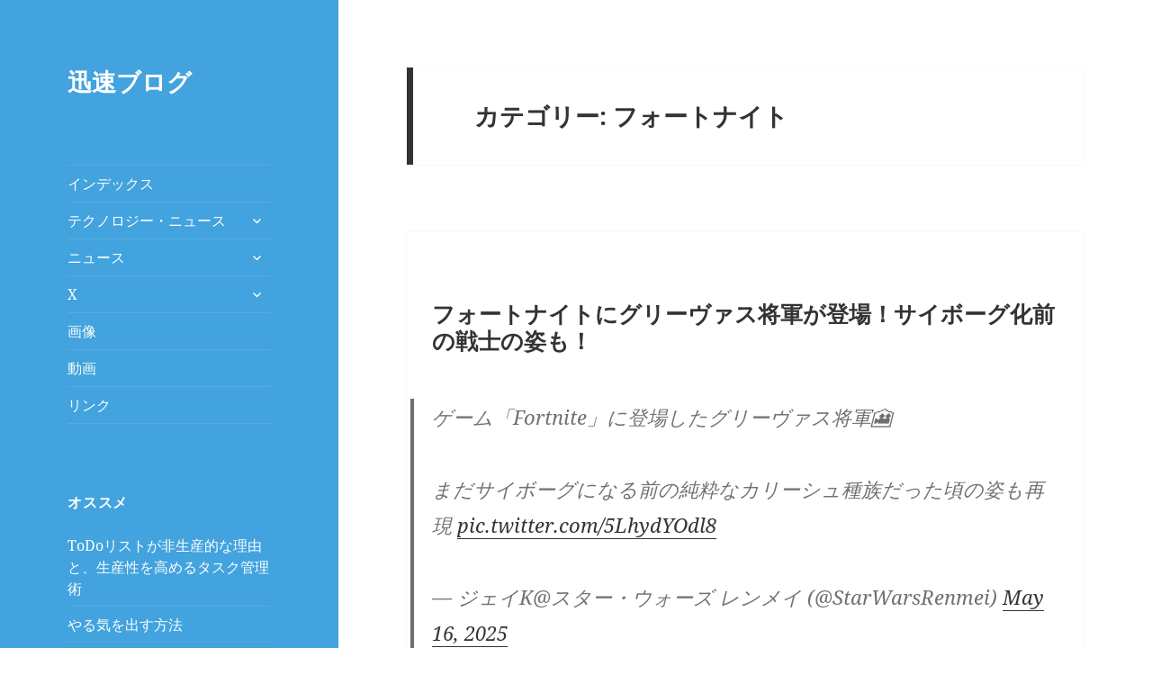

--- FILE ---
content_type: text/html; charset=UTF-8
request_url: https://zinsoku.jp/category/fortnite/
body_size: 18826
content:
<!DOCTYPE html>
<html dir="ltr" lang="ja" prefix="og: https://ogp.me/ns#" class="no-js">
<head>
	<meta http-equiv='content-language' content='ja-jp'>
	<meta charset="UTF-8">
	<meta name="viewport" content="width=device-width">
	<link rel="profile" href="https://gmpg.org/xfn/11">
	<link rel="pingback" href="https://zinsoku.jp/xmlrpc.php">
	<script>(function(html){html.className = html.className.replace(/\bno-js\b/,'js')})(document.documentElement);</script>
<title>フォートナイト</title>

		<!-- All in One SEO 4.9.3 - aioseo.com -->
	<meta name="robots" content="max-image-preview:large" />
	<link rel="canonical" href="https://zinsoku.jp/category/entertainment/fortnite/" />
	<meta name="generator" content="All in One SEO (AIOSEO) 4.9.3" />
		<script type="application/ld+json" class="aioseo-schema">
			{"@context":"https:\/\/schema.org","@graph":[{"@type":"BreadcrumbList","@id":"https:\/\/zinsoku.jp\/category\/fortnite\/#breadcrumblist","itemListElement":[{"@type":"ListItem","@id":"https:\/\/zinsoku.jp#listItem","position":1,"name":"Home","item":"https:\/\/zinsoku.jp","nextItem":{"@type":"ListItem","@id":"https:\/\/zinsoku.jp\/category\/entertainment\/#listItem","name":"\u30a8\u30f3\u30bf\u30fc\u30c6\u30a4\u30e1\u30f3\u30c8"}},{"@type":"ListItem","@id":"https:\/\/zinsoku.jp\/category\/entertainment\/#listItem","position":2,"name":"\u30a8\u30f3\u30bf\u30fc\u30c6\u30a4\u30e1\u30f3\u30c8","item":"https:\/\/zinsoku.jp\/category\/entertainment\/","nextItem":{"@type":"ListItem","@id":"https:\/\/zinsoku.jp\/category\/entertainment\/fortnite\/#listItem","name":"\u30d5\u30a9\u30fc\u30c8\u30ca\u30a4\u30c8"},"previousItem":{"@type":"ListItem","@id":"https:\/\/zinsoku.jp#listItem","name":"Home"}},{"@type":"ListItem","@id":"https:\/\/zinsoku.jp\/category\/entertainment\/fortnite\/#listItem","position":3,"name":"\u30d5\u30a9\u30fc\u30c8\u30ca\u30a4\u30c8","previousItem":{"@type":"ListItem","@id":"https:\/\/zinsoku.jp\/category\/entertainment\/#listItem","name":"\u30a8\u30f3\u30bf\u30fc\u30c6\u30a4\u30e1\u30f3\u30c8"}}]},{"@type":"CollectionPage","@id":"https:\/\/zinsoku.jp\/category\/fortnite\/#collectionpage","url":"https:\/\/zinsoku.jp\/category\/fortnite\/","name":"\u30d5\u30a9\u30fc\u30c8\u30ca\u30a4\u30c8","inLanguage":"ja","isPartOf":{"@id":"https:\/\/zinsoku.jp\/#website"},"breadcrumb":{"@id":"https:\/\/zinsoku.jp\/category\/fortnite\/#breadcrumblist"}},{"@type":"WebSite","@id":"https:\/\/zinsoku.jp\/#website","url":"https:\/\/zinsoku.jp\/","name":"Z6","inLanguage":"ja","publisher":{"@id":"https:\/\/zinsoku.jp\/#person"}}]}
		</script>
		<!-- All in One SEO -->

<link rel='dns-prefetch' href='//www.googletagmanager.com' />
<link rel='dns-prefetch' href='//stats.wp.com' />
<link rel='preconnect' href='//i0.wp.com' />
<link rel='preconnect' href='//c0.wp.com' />
<link rel="alternate" type="application/rss+xml" title="迅速ブログ &raquo; フィード" href="https://zinsoku.jp/feed/" />
<link rel="alternate" type="application/rss+xml" title="迅速ブログ &raquo; コメントフィード" href="https://zinsoku.jp/comments/feed/" />
<link rel="alternate" type="application/rss+xml" title="迅速ブログ &raquo; フォートナイト カテゴリーのフィード" href="https://zinsoku.jp/category/entertainment/fortnite/feed/" />
<style id='wp-img-auto-sizes-contain-inline-css'>
img:is([sizes=auto i],[sizes^="auto," i]){contain-intrinsic-size:3000px 1500px}
/*# sourceURL=wp-img-auto-sizes-contain-inline-css */
</style>
<style id='wp-emoji-styles-inline-css'>

	img.wp-smiley, img.emoji {
		display: inline !important;
		border: none !important;
		box-shadow: none !important;
		height: 1em !important;
		width: 1em !important;
		margin: 0 0.07em !important;
		vertical-align: -0.1em !important;
		background: none !important;
		padding: 0 !important;
	}
/*# sourceURL=wp-emoji-styles-inline-css */
</style>
<style id='wp-block-library-inline-css'>
:root{--wp-block-synced-color:#7a00df;--wp-block-synced-color--rgb:122,0,223;--wp-bound-block-color:var(--wp-block-synced-color);--wp-editor-canvas-background:#ddd;--wp-admin-theme-color:#007cba;--wp-admin-theme-color--rgb:0,124,186;--wp-admin-theme-color-darker-10:#006ba1;--wp-admin-theme-color-darker-10--rgb:0,107,160.5;--wp-admin-theme-color-darker-20:#005a87;--wp-admin-theme-color-darker-20--rgb:0,90,135;--wp-admin-border-width-focus:2px}@media (min-resolution:192dpi){:root{--wp-admin-border-width-focus:1.5px}}.wp-element-button{cursor:pointer}:root .has-very-light-gray-background-color{background-color:#eee}:root .has-very-dark-gray-background-color{background-color:#313131}:root .has-very-light-gray-color{color:#eee}:root .has-very-dark-gray-color{color:#313131}:root .has-vivid-green-cyan-to-vivid-cyan-blue-gradient-background{background:linear-gradient(135deg,#00d084,#0693e3)}:root .has-purple-crush-gradient-background{background:linear-gradient(135deg,#34e2e4,#4721fb 50%,#ab1dfe)}:root .has-hazy-dawn-gradient-background{background:linear-gradient(135deg,#faaca8,#dad0ec)}:root .has-subdued-olive-gradient-background{background:linear-gradient(135deg,#fafae1,#67a671)}:root .has-atomic-cream-gradient-background{background:linear-gradient(135deg,#fdd79a,#004a59)}:root .has-nightshade-gradient-background{background:linear-gradient(135deg,#330968,#31cdcf)}:root .has-midnight-gradient-background{background:linear-gradient(135deg,#020381,#2874fc)}:root{--wp--preset--font-size--normal:16px;--wp--preset--font-size--huge:42px}.has-regular-font-size{font-size:1em}.has-larger-font-size{font-size:2.625em}.has-normal-font-size{font-size:var(--wp--preset--font-size--normal)}.has-huge-font-size{font-size:var(--wp--preset--font-size--huge)}.has-text-align-center{text-align:center}.has-text-align-left{text-align:left}.has-text-align-right{text-align:right}.has-fit-text{white-space:nowrap!important}#end-resizable-editor-section{display:none}.aligncenter{clear:both}.items-justified-left{justify-content:flex-start}.items-justified-center{justify-content:center}.items-justified-right{justify-content:flex-end}.items-justified-space-between{justify-content:space-between}.screen-reader-text{border:0;clip-path:inset(50%);height:1px;margin:-1px;overflow:hidden;padding:0;position:absolute;width:1px;word-wrap:normal!important}.screen-reader-text:focus{background-color:#ddd;clip-path:none;color:#444;display:block;font-size:1em;height:auto;left:5px;line-height:normal;padding:15px 23px 14px;text-decoration:none;top:5px;width:auto;z-index:100000}html :where(.has-border-color){border-style:solid}html :where([style*=border-top-color]){border-top-style:solid}html :where([style*=border-right-color]){border-right-style:solid}html :where([style*=border-bottom-color]){border-bottom-style:solid}html :where([style*=border-left-color]){border-left-style:solid}html :where([style*=border-width]){border-style:solid}html :where([style*=border-top-width]){border-top-style:solid}html :where([style*=border-right-width]){border-right-style:solid}html :where([style*=border-bottom-width]){border-bottom-style:solid}html :where([style*=border-left-width]){border-left-style:solid}html :where(img[class*=wp-image-]){height:auto;max-width:100%}:where(figure){margin:0 0 1em}html :where(.is-position-sticky){--wp-admin--admin-bar--position-offset:var(--wp-admin--admin-bar--height,0px)}@media screen and (max-width:600px){html :where(.is-position-sticky){--wp-admin--admin-bar--position-offset:0px}}

/*# sourceURL=wp-block-library-inline-css */
</style><style id='wp-block-search-inline-css'>
.wp-block-search__button{margin-left:10px;word-break:normal}.wp-block-search__button.has-icon{line-height:0}.wp-block-search__button svg{height:1.25em;min-height:24px;min-width:24px;width:1.25em;fill:currentColor;vertical-align:text-bottom}:where(.wp-block-search__button){border:1px solid #ccc;padding:6px 10px}.wp-block-search__inside-wrapper{display:flex;flex:auto;flex-wrap:nowrap;max-width:100%}.wp-block-search__label{width:100%}.wp-block-search.wp-block-search__button-only .wp-block-search__button{box-sizing:border-box;display:flex;flex-shrink:0;justify-content:center;margin-left:0;max-width:100%}.wp-block-search.wp-block-search__button-only .wp-block-search__inside-wrapper{min-width:0!important;transition-property:width}.wp-block-search.wp-block-search__button-only .wp-block-search__input{flex-basis:100%;transition-duration:.3s}.wp-block-search.wp-block-search__button-only.wp-block-search__searchfield-hidden,.wp-block-search.wp-block-search__button-only.wp-block-search__searchfield-hidden .wp-block-search__inside-wrapper{overflow:hidden}.wp-block-search.wp-block-search__button-only.wp-block-search__searchfield-hidden .wp-block-search__input{border-left-width:0!important;border-right-width:0!important;flex-basis:0;flex-grow:0;margin:0;min-width:0!important;padding-left:0!important;padding-right:0!important;width:0!important}:where(.wp-block-search__input){appearance:none;border:1px solid #949494;flex-grow:1;font-family:inherit;font-size:inherit;font-style:inherit;font-weight:inherit;letter-spacing:inherit;line-height:inherit;margin-left:0;margin-right:0;min-width:3rem;padding:8px;text-decoration:unset!important;text-transform:inherit}:where(.wp-block-search__button-inside .wp-block-search__inside-wrapper){background-color:#fff;border:1px solid #949494;box-sizing:border-box;padding:4px}:where(.wp-block-search__button-inside .wp-block-search__inside-wrapper) .wp-block-search__input{border:none;border-radius:0;padding:0 4px}:where(.wp-block-search__button-inside .wp-block-search__inside-wrapper) .wp-block-search__input:focus{outline:none}:where(.wp-block-search__button-inside .wp-block-search__inside-wrapper) :where(.wp-block-search__button){padding:4px 8px}.wp-block-search.aligncenter .wp-block-search__inside-wrapper{margin:auto}.wp-block[data-align=right] .wp-block-search.wp-block-search__button-only .wp-block-search__inside-wrapper{float:right}
/*# sourceURL=https://c0.wp.com/c/6.9/wp-includes/blocks/search/style.min.css */
</style>
<style id='wp-block-search-theme-inline-css'>
.wp-block-search .wp-block-search__label{font-weight:700}.wp-block-search__button{border:1px solid #ccc;padding:.375em .625em}
/*# sourceURL=https://c0.wp.com/c/6.9/wp-includes/blocks/search/theme.min.css */
</style>
<style id='wp-block-tag-cloud-inline-css'>
.wp-block-tag-cloud{box-sizing:border-box}.wp-block-tag-cloud.aligncenter{justify-content:center;text-align:center}.wp-block-tag-cloud a{display:inline-block;margin-right:5px}.wp-block-tag-cloud span{display:inline-block;margin-left:5px;text-decoration:none}:root :where(.wp-block-tag-cloud.is-style-outline){display:flex;flex-wrap:wrap;gap:1ch}:root :where(.wp-block-tag-cloud.is-style-outline a){border:1px solid;font-size:unset!important;margin-right:0;padding:1ch 2ch;text-decoration:none!important}
/*# sourceURL=https://c0.wp.com/c/6.9/wp-includes/blocks/tag-cloud/style.min.css */
</style>
<style id='global-styles-inline-css'>
:root{--wp--preset--aspect-ratio--square: 1;--wp--preset--aspect-ratio--4-3: 4/3;--wp--preset--aspect-ratio--3-4: 3/4;--wp--preset--aspect-ratio--3-2: 3/2;--wp--preset--aspect-ratio--2-3: 2/3;--wp--preset--aspect-ratio--16-9: 16/9;--wp--preset--aspect-ratio--9-16: 9/16;--wp--preset--color--black: #000000;--wp--preset--color--cyan-bluish-gray: #abb8c3;--wp--preset--color--white: #fff;--wp--preset--color--pale-pink: #f78da7;--wp--preset--color--vivid-red: #cf2e2e;--wp--preset--color--luminous-vivid-orange: #ff6900;--wp--preset--color--luminous-vivid-amber: #fcb900;--wp--preset--color--light-green-cyan: #7bdcb5;--wp--preset--color--vivid-green-cyan: #00d084;--wp--preset--color--pale-cyan-blue: #8ed1fc;--wp--preset--color--vivid-cyan-blue: #0693e3;--wp--preset--color--vivid-purple: #9b51e0;--wp--preset--color--dark-gray: #111;--wp--preset--color--light-gray: #f1f1f1;--wp--preset--color--yellow: #f4ca16;--wp--preset--color--dark-brown: #352712;--wp--preset--color--medium-pink: #e53b51;--wp--preset--color--light-pink: #ffe5d1;--wp--preset--color--dark-purple: #2e2256;--wp--preset--color--purple: #674970;--wp--preset--color--blue-gray: #22313f;--wp--preset--color--bright-blue: #55c3dc;--wp--preset--color--light-blue: #e9f2f9;--wp--preset--gradient--vivid-cyan-blue-to-vivid-purple: linear-gradient(135deg,rgb(6,147,227) 0%,rgb(155,81,224) 100%);--wp--preset--gradient--light-green-cyan-to-vivid-green-cyan: linear-gradient(135deg,rgb(122,220,180) 0%,rgb(0,208,130) 100%);--wp--preset--gradient--luminous-vivid-amber-to-luminous-vivid-orange: linear-gradient(135deg,rgb(252,185,0) 0%,rgb(255,105,0) 100%);--wp--preset--gradient--luminous-vivid-orange-to-vivid-red: linear-gradient(135deg,rgb(255,105,0) 0%,rgb(207,46,46) 100%);--wp--preset--gradient--very-light-gray-to-cyan-bluish-gray: linear-gradient(135deg,rgb(238,238,238) 0%,rgb(169,184,195) 100%);--wp--preset--gradient--cool-to-warm-spectrum: linear-gradient(135deg,rgb(74,234,220) 0%,rgb(151,120,209) 20%,rgb(207,42,186) 40%,rgb(238,44,130) 60%,rgb(251,105,98) 80%,rgb(254,248,76) 100%);--wp--preset--gradient--blush-light-purple: linear-gradient(135deg,rgb(255,206,236) 0%,rgb(152,150,240) 100%);--wp--preset--gradient--blush-bordeaux: linear-gradient(135deg,rgb(254,205,165) 0%,rgb(254,45,45) 50%,rgb(107,0,62) 100%);--wp--preset--gradient--luminous-dusk: linear-gradient(135deg,rgb(255,203,112) 0%,rgb(199,81,192) 50%,rgb(65,88,208) 100%);--wp--preset--gradient--pale-ocean: linear-gradient(135deg,rgb(255,245,203) 0%,rgb(182,227,212) 50%,rgb(51,167,181) 100%);--wp--preset--gradient--electric-grass: linear-gradient(135deg,rgb(202,248,128) 0%,rgb(113,206,126) 100%);--wp--preset--gradient--midnight: linear-gradient(135deg,rgb(2,3,129) 0%,rgb(40,116,252) 100%);--wp--preset--gradient--dark-gray-gradient-gradient: linear-gradient(90deg, rgba(17,17,17,1) 0%, rgba(42,42,42,1) 100%);--wp--preset--gradient--light-gray-gradient: linear-gradient(90deg, rgba(241,241,241,1) 0%, rgba(215,215,215,1) 100%);--wp--preset--gradient--white-gradient: linear-gradient(90deg, rgba(255,255,255,1) 0%, rgba(230,230,230,1) 100%);--wp--preset--gradient--yellow-gradient: linear-gradient(90deg, rgba(244,202,22,1) 0%, rgba(205,168,10,1) 100%);--wp--preset--gradient--dark-brown-gradient: linear-gradient(90deg, rgba(53,39,18,1) 0%, rgba(91,67,31,1) 100%);--wp--preset--gradient--medium-pink-gradient: linear-gradient(90deg, rgba(229,59,81,1) 0%, rgba(209,28,51,1) 100%);--wp--preset--gradient--light-pink-gradient: linear-gradient(90deg, rgba(255,229,209,1) 0%, rgba(255,200,158,1) 100%);--wp--preset--gradient--dark-purple-gradient: linear-gradient(90deg, rgba(46,34,86,1) 0%, rgba(66,48,123,1) 100%);--wp--preset--gradient--purple-gradient: linear-gradient(90deg, rgba(103,73,112,1) 0%, rgba(131,93,143,1) 100%);--wp--preset--gradient--blue-gray-gradient: linear-gradient(90deg, rgba(34,49,63,1) 0%, rgba(52,75,96,1) 100%);--wp--preset--gradient--bright-blue-gradient: linear-gradient(90deg, rgba(85,195,220,1) 0%, rgba(43,180,211,1) 100%);--wp--preset--gradient--light-blue-gradient: linear-gradient(90deg, rgba(233,242,249,1) 0%, rgba(193,218,238,1) 100%);--wp--preset--font-size--small: 13px;--wp--preset--font-size--medium: 20px;--wp--preset--font-size--large: 36px;--wp--preset--font-size--x-large: 42px;--wp--preset--spacing--20: 0.44rem;--wp--preset--spacing--30: 0.67rem;--wp--preset--spacing--40: 1rem;--wp--preset--spacing--50: 1.5rem;--wp--preset--spacing--60: 2.25rem;--wp--preset--spacing--70: 3.38rem;--wp--preset--spacing--80: 5.06rem;--wp--preset--shadow--natural: 6px 6px 9px rgba(0, 0, 0, 0.2);--wp--preset--shadow--deep: 12px 12px 50px rgba(0, 0, 0, 0.4);--wp--preset--shadow--sharp: 6px 6px 0px rgba(0, 0, 0, 0.2);--wp--preset--shadow--outlined: 6px 6px 0px -3px rgb(255, 255, 255), 6px 6px rgb(0, 0, 0);--wp--preset--shadow--crisp: 6px 6px 0px rgb(0, 0, 0);}:where(.is-layout-flex){gap: 0.5em;}:where(.is-layout-grid){gap: 0.5em;}body .is-layout-flex{display: flex;}.is-layout-flex{flex-wrap: wrap;align-items: center;}.is-layout-flex > :is(*, div){margin: 0;}body .is-layout-grid{display: grid;}.is-layout-grid > :is(*, div){margin: 0;}:where(.wp-block-columns.is-layout-flex){gap: 2em;}:where(.wp-block-columns.is-layout-grid){gap: 2em;}:where(.wp-block-post-template.is-layout-flex){gap: 1.25em;}:where(.wp-block-post-template.is-layout-grid){gap: 1.25em;}.has-black-color{color: var(--wp--preset--color--black) !important;}.has-cyan-bluish-gray-color{color: var(--wp--preset--color--cyan-bluish-gray) !important;}.has-white-color{color: var(--wp--preset--color--white) !important;}.has-pale-pink-color{color: var(--wp--preset--color--pale-pink) !important;}.has-vivid-red-color{color: var(--wp--preset--color--vivid-red) !important;}.has-luminous-vivid-orange-color{color: var(--wp--preset--color--luminous-vivid-orange) !important;}.has-luminous-vivid-amber-color{color: var(--wp--preset--color--luminous-vivid-amber) !important;}.has-light-green-cyan-color{color: var(--wp--preset--color--light-green-cyan) !important;}.has-vivid-green-cyan-color{color: var(--wp--preset--color--vivid-green-cyan) !important;}.has-pale-cyan-blue-color{color: var(--wp--preset--color--pale-cyan-blue) !important;}.has-vivid-cyan-blue-color{color: var(--wp--preset--color--vivid-cyan-blue) !important;}.has-vivid-purple-color{color: var(--wp--preset--color--vivid-purple) !important;}.has-black-background-color{background-color: var(--wp--preset--color--black) !important;}.has-cyan-bluish-gray-background-color{background-color: var(--wp--preset--color--cyan-bluish-gray) !important;}.has-white-background-color{background-color: var(--wp--preset--color--white) !important;}.has-pale-pink-background-color{background-color: var(--wp--preset--color--pale-pink) !important;}.has-vivid-red-background-color{background-color: var(--wp--preset--color--vivid-red) !important;}.has-luminous-vivid-orange-background-color{background-color: var(--wp--preset--color--luminous-vivid-orange) !important;}.has-luminous-vivid-amber-background-color{background-color: var(--wp--preset--color--luminous-vivid-amber) !important;}.has-light-green-cyan-background-color{background-color: var(--wp--preset--color--light-green-cyan) !important;}.has-vivid-green-cyan-background-color{background-color: var(--wp--preset--color--vivid-green-cyan) !important;}.has-pale-cyan-blue-background-color{background-color: var(--wp--preset--color--pale-cyan-blue) !important;}.has-vivid-cyan-blue-background-color{background-color: var(--wp--preset--color--vivid-cyan-blue) !important;}.has-vivid-purple-background-color{background-color: var(--wp--preset--color--vivid-purple) !important;}.has-black-border-color{border-color: var(--wp--preset--color--black) !important;}.has-cyan-bluish-gray-border-color{border-color: var(--wp--preset--color--cyan-bluish-gray) !important;}.has-white-border-color{border-color: var(--wp--preset--color--white) !important;}.has-pale-pink-border-color{border-color: var(--wp--preset--color--pale-pink) !important;}.has-vivid-red-border-color{border-color: var(--wp--preset--color--vivid-red) !important;}.has-luminous-vivid-orange-border-color{border-color: var(--wp--preset--color--luminous-vivid-orange) !important;}.has-luminous-vivid-amber-border-color{border-color: var(--wp--preset--color--luminous-vivid-amber) !important;}.has-light-green-cyan-border-color{border-color: var(--wp--preset--color--light-green-cyan) !important;}.has-vivid-green-cyan-border-color{border-color: var(--wp--preset--color--vivid-green-cyan) !important;}.has-pale-cyan-blue-border-color{border-color: var(--wp--preset--color--pale-cyan-blue) !important;}.has-vivid-cyan-blue-border-color{border-color: var(--wp--preset--color--vivid-cyan-blue) !important;}.has-vivid-purple-border-color{border-color: var(--wp--preset--color--vivid-purple) !important;}.has-vivid-cyan-blue-to-vivid-purple-gradient-background{background: var(--wp--preset--gradient--vivid-cyan-blue-to-vivid-purple) !important;}.has-light-green-cyan-to-vivid-green-cyan-gradient-background{background: var(--wp--preset--gradient--light-green-cyan-to-vivid-green-cyan) !important;}.has-luminous-vivid-amber-to-luminous-vivid-orange-gradient-background{background: var(--wp--preset--gradient--luminous-vivid-amber-to-luminous-vivid-orange) !important;}.has-luminous-vivid-orange-to-vivid-red-gradient-background{background: var(--wp--preset--gradient--luminous-vivid-orange-to-vivid-red) !important;}.has-very-light-gray-to-cyan-bluish-gray-gradient-background{background: var(--wp--preset--gradient--very-light-gray-to-cyan-bluish-gray) !important;}.has-cool-to-warm-spectrum-gradient-background{background: var(--wp--preset--gradient--cool-to-warm-spectrum) !important;}.has-blush-light-purple-gradient-background{background: var(--wp--preset--gradient--blush-light-purple) !important;}.has-blush-bordeaux-gradient-background{background: var(--wp--preset--gradient--blush-bordeaux) !important;}.has-luminous-dusk-gradient-background{background: var(--wp--preset--gradient--luminous-dusk) !important;}.has-pale-ocean-gradient-background{background: var(--wp--preset--gradient--pale-ocean) !important;}.has-electric-grass-gradient-background{background: var(--wp--preset--gradient--electric-grass) !important;}.has-midnight-gradient-background{background: var(--wp--preset--gradient--midnight) !important;}.has-small-font-size{font-size: var(--wp--preset--font-size--small) !important;}.has-medium-font-size{font-size: var(--wp--preset--font-size--medium) !important;}.has-large-font-size{font-size: var(--wp--preset--font-size--large) !important;}.has-x-large-font-size{font-size: var(--wp--preset--font-size--x-large) !important;}
/*# sourceURL=global-styles-inline-css */
</style>

<style id='classic-theme-styles-inline-css'>
/*! This file is auto-generated */
.wp-block-button__link{color:#fff;background-color:#32373c;border-radius:9999px;box-shadow:none;text-decoration:none;padding:calc(.667em + 2px) calc(1.333em + 2px);font-size:1.125em}.wp-block-file__button{background:#32373c;color:#fff;text-decoration:none}
/*# sourceURL=/wp-includes/css/classic-themes.min.css */
</style>
<link rel='stylesheet' id='twentyfifteen-fonts-css' href='https://zinsoku.jp/wp-content/themes/1.10/assets/fonts/noto-sans-plus-noto-serif-plus-inconsolata.css?ver=20230328' media='all' />
<link rel='stylesheet' id='genericons-css' href='https://c0.wp.com/p/jetpack/15.4/_inc/genericons/genericons/genericons.css' media='all' />
<link rel='stylesheet' id='twentyfifteen-style-css' href='https://zinsoku.jp/wp-content/themes/1.10/style.css?ver=20231107' media='all' />
<style id='twentyfifteen-style-inline-css'>

		/* Custom Header Background Color */
		body:before,
		.site-header {
			background-color: #42a3de;
		}

		@media screen and (min-width: 59.6875em) {
			.site-header,
			.secondary {
				background-color: transparent;
			}

			.widget button,
			.widget input[type="button"],
			.widget input[type="reset"],
			.widget input[type="submit"],
			.widget_calendar tbody a,
			.widget_calendar tbody a:hover,
			.widget_calendar tbody a:focus {
				color: #42a3de;
			}
		}
	

		/* Custom Sidebar Text Color */
		.site-title a,
		.site-description,
		.secondary-toggle:before {
			color: #ffffff;
		}

		.site-title a:hover,
		.site-title a:focus {
			color: rgba( 255, 255, 255, 0.7);
		}

		.secondary-toggle {
			border-color: rgba( 255, 255, 255, 0.1);
		}

		.secondary-toggle:hover,
		.secondary-toggle:focus {
			border-color: rgba( 255, 255, 255, 0.3);
		}

		.site-title a {
			outline-color: rgba( 255, 255, 255, 0.3);
		}

		@media screen and (min-width: 59.6875em) {
			.secondary a,
			.dropdown-toggle:after,
			.widget-title,
			.widget blockquote cite,
			.widget blockquote small {
				color: #ffffff;
			}

			.widget button,
			.widget input[type="button"],
			.widget input[type="reset"],
			.widget input[type="submit"],
			.widget_calendar tbody a {
				background-color: #ffffff;
			}

			.textwidget a {
				border-color: #ffffff;
			}

			.secondary a:hover,
			.secondary a:focus,
			.main-navigation .menu-item-description,
			.widget,
			.widget blockquote,
			.widget .wp-caption-text,
			.widget .gallery-caption {
				color: rgba( 255, 255, 255, 0.7);
			}

			.widget button:hover,
			.widget button:focus,
			.widget input[type="button"]:hover,
			.widget input[type="button"]:focus,
			.widget input[type="reset"]:hover,
			.widget input[type="reset"]:focus,
			.widget input[type="submit"]:hover,
			.widget input[type="submit"]:focus,
			.widget_calendar tbody a:hover,
			.widget_calendar tbody a:focus {
				background-color: rgba( 255, 255, 255, 0.7);
			}

			.widget blockquote {
				border-color: rgba( 255, 255, 255, 0.7);
			}

			.main-navigation ul,
			.main-navigation li,
			.secondary-toggle,
			.widget input,
			.widget textarea,
			.widget table,
			.widget th,
			.widget td,
			.widget pre,
			.widget li,
			.widget_categories .children,
			.widget_nav_menu .sub-menu,
			.widget_pages .children,
			.widget abbr[title] {
				border-color: rgba( 255, 255, 255, 0.1);
			}

			.dropdown-toggle:hover,
			.dropdown-toggle:focus,
			.widget hr {
				background-color: rgba( 255, 255, 255, 0.1);
			}

			.widget input:focus,
			.widget textarea:focus {
				border-color: rgba( 255, 255, 255, 0.3);
			}

			.sidebar a:focus,
			.dropdown-toggle:focus {
				outline-color: rgba( 255, 255, 255, 0.3);
			}
		}
	
/*# sourceURL=twentyfifteen-style-inline-css */
</style>
<link rel='stylesheet' id='twentyfifteen-block-style-css' href='https://zinsoku.jp/wp-content/themes/1.10/css/blocks.css?ver=20230623' media='all' />
<link rel='stylesheet' id='enlighterjs-css' href='https://zinsoku.jp/wp-content/plugins/enlighter/cache/enlighterjs.min.css?ver=KALIMBwEdgd4f2C' media='all' />
<script src="https://c0.wp.com/c/6.9/wp-includes/js/jquery/jquery.min.js" id="jquery-core-js"></script>
<script src="https://c0.wp.com/c/6.9/wp-includes/js/jquery/jquery-migrate.min.js" id="jquery-migrate-js"></script>
<script id="twentyfifteen-script-js-extra">
var screenReaderText = {"expand":"\u003Cspan class=\"screen-reader-text\"\u003Eexpand child menu\u003C/span\u003E","collapse":"\u003Cspan class=\"screen-reader-text\"\u003Ecollapse child menu\u003C/span\u003E"};
//# sourceURL=twentyfifteen-script-js-extra
</script>
<script src="https://zinsoku.jp/wp-content/themes/1.10/js/functions.js?ver=20221101" id="twentyfifteen-script-js" defer data-wp-strategy="defer"></script>

<!-- Site Kit によって追加された Google タグ（gtag.js）スニペット -->
<!-- Google アナリティクス スニペット (Site Kit が追加) -->
<script src="https://www.googletagmanager.com/gtag/js?id=G-TRH7TXTRLN" id="google_gtagjs-js" async></script>
<script id="google_gtagjs-js-after">
window.dataLayer = window.dataLayer || [];function gtag(){dataLayer.push(arguments);}
gtag("set","linker",{"domains":["zinsoku.jp"]});
gtag("js", new Date());
gtag("set", "developer_id.dZTNiMT", true);
gtag("config", "G-TRH7TXTRLN");
//# sourceURL=google_gtagjs-js-after
</script>
<link rel="https://api.w.org/" href="https://zinsoku.jp/wp-json/" /><link rel="alternate" title="JSON" type="application/json" href="https://zinsoku.jp/wp-json/wp/v2/categories/113" /><link rel="EditURI" type="application/rsd+xml" title="RSD" href="https://zinsoku.jp/xmlrpc.php?rsd" />
<meta name="generator" content="WordPress 6.9" />
<meta name="generator" content="Site Kit by Google 1.170.0" />	<style>img#wpstats{display:none}</style>
		<noscript><style>.lazyload[data-src]{display:none !important;}</style></noscript><style>.lazyload{background-image:none !important;}.lazyload:before{background-image:none !important;}</style><style id="custom-background-css">
body.custom-background { background-color: #ffffff; }
</style>
	<link rel="icon" href="https://i0.wp.com/zinsoku.jp/wp-content/uploads/2024/01/cropped-z6-icon.png?fit=32%2C32&#038;ssl=1" sizes="32x32" />
<link rel="icon" href="https://i0.wp.com/zinsoku.jp/wp-content/uploads/2024/01/cropped-z6-icon.png?fit=192%2C192&#038;ssl=1" sizes="192x192" />
<link rel="apple-touch-icon" href="https://i0.wp.com/zinsoku.jp/wp-content/uploads/2024/01/cropped-z6-icon.png?fit=180%2C180&#038;ssl=1" />
<meta name="msapplication-TileImage" content="https://i0.wp.com/zinsoku.jp/wp-content/uploads/2024/01/cropped-z6-icon.png?fit=270%2C270&#038;ssl=1" />
	<meta name="msvalidate.01" content="1AF9C4A03156F8C60000170EA7F98513" />
</head>

<body class="archive category category-fortnite category-113 custom-background wp-embed-responsive wp-theme-110">
<div id="page" class="hfeed site">
	<a class="skip-link screen-reader-text" href="#content">
		Skip to content	</a>

	<div id="sidebar" class="sidebar">
		<header id="masthead" class="site-header">
			<div class="site-branding">
										<p class="site-title"><a href="https://zinsoku.jp/" rel="home">迅速ブログ</a></p>
										<button class="secondary-toggle">Menu and widgets</button>
			</div><!-- .site-branding -->
		</header><!-- .site-header -->

			<div id="secondary" class="secondary">

					<nav id="site-navigation" class="main-navigation">
				<div class="menu-head-container"><ul id="menu-head" class="nav-menu"><li id="menu-item-5042" class="menu-item menu-item-type-post_type menu-item-object-page menu-item-5042"><a href="https://zinsoku.jp/index/">インデックス</a></li>
<li id="menu-item-10327" class="menu-item menu-item-type-post_type menu-item-object-page menu-item-has-children menu-item-10327"><a href="https://zinsoku.jp/technology/">テクノロジー・ニュース</a>
<ul class="sub-menu">
	<li id="menu-item-11252" class="menu-item menu-item-type-post_type menu-item-object-post menu-item-11252"><a href="https://zinsoku.jp/intel-news/">Intel</a></li>
</ul>
</li>
<li id="menu-item-5028" class="menu-item menu-item-type-post_type menu-item-object-page menu-item-has-children menu-item-5028"><a href="https://zinsoku.jp/news/">ニュース</a>
<ul class="sub-menu">
	<li id="menu-item-5030" class="menu-item menu-item-type-post_type menu-item-object-page menu-item-5030"><a href="https://zinsoku.jp/news/life/">生活（ライフスタイル）</a></li>
	<li id="menu-item-11084" class="menu-item menu-item-type-post_type menu-item-object-page menu-item-11084"><a href="https://zinsoku.jp/news/work/">仕事（ライフハック）</a></li>
	<li id="menu-item-6306" class="menu-item menu-item-type-post_type menu-item-object-page menu-item-6306"><a href="https://zinsoku.jp/news/money/">お金</a></li>
	<li id="menu-item-11085" class="menu-item menu-item-type-post_type menu-item-object-page menu-item-11085"><a href="https://zinsoku.jp/news/entertainment/">エンターテイメント</a></li>
	<li id="menu-item-5136" class="menu-item menu-item-type-post_type menu-item-object-page menu-item-5136"><a href="https://zinsoku.jp/news/technology/">テクノロジー</a></li>
	<li id="menu-item-5880" class="menu-item menu-item-type-post_type menu-item-object-page menu-item-5880"><a href="https://zinsoku.jp/news/health/">健康</a></li>
	<li id="menu-item-12281" class="menu-item menu-item-type-post_type menu-item-object-page menu-item-12281"><a href="https://zinsoku.jp/news/culture/">文化</a></li>
	<li id="menu-item-5510" class="menu-item menu-item-type-post_type menu-item-object-page menu-item-5510"><a href="https://zinsoku.jp/news/social/">社会</a></li>
	<li id="menu-item-5902" class="menu-item menu-item-type-post_type menu-item-object-page menu-item-5902"><a href="https://zinsoku.jp/news/science/">科学（サイエンス）</a></li>
	<li id="menu-item-5031" class="menu-item menu-item-type-post_type menu-item-object-page menu-item-5031"><a href="https://zinsoku.jp/news/opinion/">オピニオン</a></li>
	<li id="menu-item-6168" class="menu-item menu-item-type-post_type menu-item-object-page menu-item-6168"><a href="https://zinsoku.jp/news/gender/">性別とジェンダー</a></li>
	<li id="menu-item-5620" class="menu-item menu-item-type-post_type menu-item-object-page menu-item-5620"><a href="https://zinsoku.jp/news/b/">B級ニュース</a></li>
</ul>
</li>
<li id="menu-item-5344" class="menu-item menu-item-type-post_type menu-item-object-page menu-item-has-children menu-item-5344"><a href="https://zinsoku.jp/x/">X</a>
<ul class="sub-menu">
	<li id="menu-item-5385" class="menu-item menu-item-type-post_type menu-item-object-page menu-item-5385"><a href="https://zinsoku.jp/x/life/">生活（ライフスタイル）</a></li>
	<li id="menu-item-8490" class="menu-item menu-item-type-post_type menu-item-object-page menu-item-8490"><a href="https://zinsoku.jp/x/work/">仕事（ライフハック）</a></li>
	<li id="menu-item-5440" class="menu-item menu-item-type-post_type menu-item-object-page menu-item-5440"><a href="https://zinsoku.jp/x/technology/">テクノロジー</a></li>
	<li id="menu-item-5029" class="menu-item menu-item-type-post_type menu-item-object-page menu-item-5029"><a href="https://zinsoku.jp/x/entertainment/">エンターテイメント</a></li>
	<li id="menu-item-12003" class="menu-item menu-item-type-post_type menu-item-object-page menu-item-12003"><a href="https://zinsoku.jp/x/cute/">可愛いキャラクター</a></li>
	<li id="menu-item-5345" class="menu-item menu-item-type-post_type menu-item-object-page menu-item-5345"><a href="https://zinsoku.jp/x/game/">ゲーム</a></li>
	<li id="menu-item-5353" class="menu-item menu-item-type-post_type menu-item-object-page menu-item-5353"><a href="https://zinsoku.jp/x/emotion/">エモい話</a></li>
	<li id="menu-item-6157" class="menu-item menu-item-type-post_type menu-item-object-page menu-item-6157"><a href="https://zinsoku.jp/x/humor/">ユーモア</a></li>
	<li id="menu-item-6156" class="menu-item menu-item-type-post_type menu-item-object-page menu-item-6156"><a href="https://zinsoku.jp/x/slowly/">ダラダラ・怠惰</a></li>
	<li id="menu-item-9661" class="menu-item menu-item-type-post_type menu-item-object-page menu-item-9661"><a href="https://zinsoku.jp/x/beauty/">美容・ファッション</a></li>
	<li id="menu-item-5372" class="menu-item menu-item-type-post_type menu-item-object-page menu-item-5372"><a href="https://zinsoku.jp/x/health/">健康</a></li>
	<li id="menu-item-5530" class="menu-item menu-item-type-post_type menu-item-object-page menu-item-5530"><a href="https://zinsoku.jp/x/social/">社会</a></li>
	<li id="menu-item-11187" class="menu-item menu-item-type-post_type menu-item-object-page menu-item-11187"><a href="https://zinsoku.jp/x/culture/">文化</a></li>
	<li id="menu-item-5357" class="menu-item menu-item-type-post_type menu-item-object-page menu-item-5357"><a href="https://zinsoku.jp/x/opinion/">オピニオン</a></li>
	<li id="menu-item-6251" class="menu-item menu-item-type-post_type menu-item-object-page menu-item-6251"><a href="https://zinsoku.jp/x/gender/">性別・ジェンダー</a></li>
	<li id="menu-item-9016" class="menu-item menu-item-type-post_type menu-item-object-page menu-item-9016"><a href="https://zinsoku.jp/x/photo/">写真</a></li>
</ul>
</li>
<li id="menu-item-9367" class="menu-item menu-item-type-taxonomy menu-item-object-post_format menu-item-9367"><a href="https://zinsoku.jp/type/image/">画像</a></li>
<li id="menu-item-9365" class="menu-item menu-item-type-taxonomy menu-item-object-post_format menu-item-9365"><a href="https://zinsoku.jp/type/video/">動画</a></li>
<li id="menu-item-9366" class="menu-item menu-item-type-taxonomy menu-item-object-post_format menu-item-9366"><a href="https://zinsoku.jp/type/link/">リンク</a></li>
</ul></div>			</nav><!-- .main-navigation -->
		
		
					<div id="widget-area" class="widget-area" role="complementary">
				<aside id="nav_menu-3" class="widget widget_nav_menu"><h2 class="widget-title">オススメ</h2><nav class="menu-%e3%82%aa%e3%82%b9%e3%82%b9%e3%83%a1-container" aria-label="オススメ"><ul id="menu-%e3%82%aa%e3%82%b9%e3%82%b9%e3%83%a1" class="menu"><li id="menu-item-6536" class="menu-item menu-item-type-post_type menu-item-object-post menu-item-6536"><a href="https://zinsoku.jp/more-productive-no-todo-list/">ToDoリストが非生産的な理由と、生産性を高めるタスク管理術</a></li>
<li id="menu-item-9097" class="menu-item menu-item-type-post_type menu-item-object-post menu-item-9097"><a href="https://zinsoku.jp/yaruki/">やる気を出す方法</a></li>
<li id="menu-item-10391" class="menu-item menu-item-type-post_type menu-item-object-post menu-item-10391"><a href="https://zinsoku.jp/happy/">幸せになる方法</a></li>
</ul></nav></aside><aside id="nav_menu-7" class="widget widget_nav_menu"><h2 class="widget-title">特集</h2><nav class="menu-%e7%89%b9%e9%9b%86-container" aria-label="特集"><ul id="menu-%e7%89%b9%e9%9b%86" class="menu"><li id="menu-item-8057" class="menu-item menu-item-type-post_type menu-item-object-post menu-item-8057"><a href="https://zinsoku.jp/peter-thiel/">逆張りの投資家ピーター・ティールとは？</a></li>
<li id="menu-item-8058" class="menu-item menu-item-type-post_type menu-item-object-post menu-item-8058"><a href="https://zinsoku.jp/palantir/">パランティアとは何の会社？</a></li>
</ul></nav></aside><aside id="nav_menu-8" class="widget widget_nav_menu"><h2 class="widget-title">X/Twitter</h2><nav class="menu-x-twitter-container" aria-label="X/Twitter"><ul id="menu-x-twitter" class="menu"><li id="menu-item-12473" class="menu-item menu-item-type-post_type menu-item-object-post menu-item-12473"><a href="https://zinsoku.jp/x-glossary/">X/Twitter用語集</a></li>
<li id="menu-item-12474" class="menu-item menu-item-type-post_type menu-item-object-post menu-item-12474"><a href="https://zinsoku.jp/x-news/">X/Twitterに関するニュース</a></li>
<li id="menu-item-12475" class="menu-item menu-item-type-post_type menu-item-object-post menu-item-12475"><a href="https://zinsoku.jp/twitter-x/">イーロン・マスクによるTwitterの買収とXへの改革</a></li>
</ul></nav></aside><aside id="block-8" class="widget widget_block widget_tag_cloud"><p class="wp-block-tag-cloud"><a href="https://zinsoku.jp/tag/wpdrama/" class="tag-cloud-link tag-link-120 tag-link-position-1" style="font-size: 8pt;" aria-label="#WPDrama (4個の項目)">#WPDrama</a>
<a href="https://zinsoku.jp/tag/intel/" class="tag-cloud-link tag-link-125 tag-link-position-2" style="font-size: 13.060240963855pt;" aria-label="Intel (9個の項目)">Intel</a>
<a href="https://zinsoku.jp/tag/iphone/" class="tag-cloud-link tag-link-123 tag-link-position-3" style="font-size: 13.060240963855pt;" aria-label="iPhone (9個の項目)">iPhone</a>
<a href="https://zinsoku.jp/tag/palantir/" class="tag-cloud-link tag-link-82 tag-link-position-4" style="font-size: 18.457831325301pt;" aria-label="Palantir (20個の項目)">Palantir</a>
<a href="https://zinsoku.jp/tag/x-twitter/" class="tag-cloud-link tag-link-103 tag-link-position-5" style="font-size: 22pt;" aria-label="X/Twitter (33個の項目)">X/Twitter</a>
<a href="https://zinsoku.jp/tag/xai/" class="tag-cloud-link tag-link-121 tag-link-position-6" style="font-size: 13.060240963855pt;" aria-label="xAI (9個の項目)">xAI</a>
<a href="https://zinsoku.jp/tag/elon-musk/" class="tag-cloud-link tag-link-122 tag-link-position-7" style="font-size: 17.44578313253pt;" aria-label="イーロン・マスク (17個の項目)">イーロン・マスク</a></p></aside><aside id="block-7" class="widget widget_block widget_search"><form role="search" method="get" action="https://zinsoku.jp/" class="wp-block-search__button-outside wp-block-search__text-button wp-block-search"    ><label class="wp-block-search__label" for="wp-block-search__input-1" >検索</label><div class="wp-block-search__inside-wrapper" ><input class="wp-block-search__input" id="wp-block-search__input-1" placeholder="" value="" type="search" name="s" required /><button aria-label="検索" class="wp-block-search__button wp-element-button" type="submit" >検索</button></div></form></aside><aside id="categories-2" class="widget widget_categories"><h2 class="widget-title">カテゴリー</h2><nav aria-label="カテゴリー">
			<ul>
					<li class="cat-item cat-item-52"><a href="https://zinsoku.jp/category/blog/">Blog</a> (29)
</li>
	<li class="cat-item cat-item-54"><a href="https://zinsoku.jp/category/briefing/">Briefing</a> (20)
<ul class='children'>
	<li class="cat-item cat-item-126"><a href="https://zinsoku.jp/category/briefing/games/">ゲーム</a> (2)
</li>
</ul>
</li>
	<li class="cat-item cat-item-56"><a href="https://zinsoku.jp/category/database/">Database</a> (11)
<ul class='children'>
	<li class="cat-item cat-item-114"><a href="https://zinsoku.jp/category/database/database-people/">Database People</a> (6)
</li>
</ul>
</li>
	<li class="cat-item cat-item-55"><a href="https://zinsoku.jp/category/news/">News</a> (56)
<ul class='children'>
	<li class="cat-item cat-item-93"><a href="https://zinsoku.jp/category/news/b-news/">B級ニュース</a> (28)
</li>
</ul>
</li>
	<li class="cat-item cat-item-68"><a href="https://zinsoku.jp/category/x-briefing/">X Briefing</a> (76)
</li>
	<li class="cat-item cat-item-12"><a href="https://zinsoku.jp/category/web-dev/">ウェブ開発</a> (51)
<ul class='children'>
	<li class="cat-item cat-item-65"><a href="https://zinsoku.jp/category/web-dev/seo/">SEO</a> (7)
</li>
	<li class="cat-item cat-item-48"><a href="https://zinsoku.jp/category/web-dev/wordpress/">WordPress</a> (19)
</li>
	<li class="cat-item cat-item-77"><a href="https://zinsoku.jp/category/web-dev/affiliate/">アフィリエイトの稼ぎ方</a> (3)
</li>
</ul>
</li>
	<li class="cat-item cat-item-101 current-cat-parent current-cat-ancestor"><a href="https://zinsoku.jp/category/entertainment/">エンターテイメント</a> (152)
<ul class='children'>
	<li class="cat-item cat-item-119"><a href="https://zinsoku.jp/category/entertainment/chiikawa/">ちいかわ</a> (8)
</li>
	<li class="cat-item cat-item-95"><a href="https://zinsoku.jp/category/entertainment/star-wars/">スター・ウォーズ</a> (33)
</li>
	<li class="cat-item cat-item-113 current-cat"><a aria-current="page" href="https://zinsoku.jp/category/entertainment/fortnite/">フォートナイト</a> (5)
</li>
	<li class="cat-item cat-item-96"><a href="https://zinsoku.jp/category/entertainment/hololive/">ホロライブ</a> (30)
</li>
	<li class="cat-item cat-item-87"><a href="https://zinsoku.jp/category/entertainment/kawaii/">可愛いキャラクター</a> (21)
</li>
</ul>
</li>
	<li class="cat-item cat-item-128"><a href="https://zinsoku.jp/category/technology/">テクノロジー</a> (188)
<ul class='children'>
	<li class="cat-item cat-item-133"><a href="https://zinsoku.jp/category/technology/tech-db/">テックデータベース</a> (21)
</li>
	<li class="cat-item cat-item-100"><a href="https://zinsoku.jp/category/technology/tech-news/">テックニュース</a> (96)
</li>
	<li class="cat-item cat-item-94"><a href="https://zinsoku.jp/category/technology/computer/">パソコン・スマホ</a> (36)
</li>
</ul>
</li>
	<li class="cat-item cat-item-131"><a href="https://zinsoku.jp/category/peter-thiel/">ピーター・ティール</a> (24)
</li>
	<li class="cat-item cat-item-132"><a href="https://zinsoku.jp/category/media/">メディア</a> (29)
<ul class='children'>
	<li class="cat-item cat-item-70"><a href="https://zinsoku.jp/category/media/database-media/">メディアデータベース</a> (13)
</li>
	<li class="cat-item cat-item-71"><a href="https://zinsoku.jp/category/media/media-news/">メディアニュース</a> (13)
</li>
</ul>
</li>
	<li class="cat-item cat-item-116"><a href="https://zinsoku.jp/category/photo/">写真</a> (6)
</li>
	<li class="cat-item cat-item-3"><a href="https://zinsoku.jp/category/life/">生活（ライフスタイル）</a> (66)
<ul class='children'>
	<li class="cat-item cat-item-104"><a href="https://zinsoku.jp/category/life/money/">お金</a> (11)
</li>
	<li class="cat-item cat-item-32"><a href="https://zinsoku.jp/category/life/credit-card/">クレジットカード</a> (19)
</li>
	<li class="cat-item cat-item-30"><a href="https://zinsoku.jp/category/life/relations/">人間関係</a> (3)
</li>
	<li class="cat-item cat-item-118"><a href="https://zinsoku.jp/category/life/maxim/">名言</a> (9)
</li>
	<li class="cat-item cat-item-47"><a href="https://zinsoku.jp/category/life/remove-permanent-marker/">油性ペンを落とす方法</a> (2)
</li>
	<li class="cat-item cat-item-4"><a href="https://zinsoku.jp/category/life/english/">英語の勉強</a> (2)
</li>
</ul>
</li>
	<li class="cat-item cat-item-117"><a href="https://zinsoku.jp/category/social/">社会と政治</a> (7)
</li>
			</ul>

			</nav></aside>			</div><!-- .widget-area -->
		
	</div><!-- .secondary -->

	</div><!-- .sidebar -->
	<div id="content" class="site-content">
	<section id="primary" class="content-area">
		<main id="main" class="site-main">

		
			<header class="page-header">
				<h1 class="page-title">カテゴリー: <span>フォートナイト</span></h1>			</header><!-- .page-header -->

			
<article id="post-11917" class="post-11917 post type-post status-publish format-standard hentry category-fortnite">
	
	<header class="entry-header">
		<h2 class="entry-title"><a href="https://zinsoku.jp/fortnite-general-grievous/" rel="bookmark">フォートナイトにグリーヴァス将軍が登場！サイボーグ化前の戦士の姿も！</a></h2>	</header><!-- .entry-header -->

	<div class="entry-content">
		<blockquote class="twitter-tweet" data-media-max-width="1280">
<p dir="ltr" lang="ja">ゲーム「Fortnite」に登場したグリーヴァス将軍&#x1f3a6;</p>
<p>まだサイボーグになる前の純粋なカリーシュ種族だった頃の姿も再現 <a href="https://t.co/5LhydYOdl8">pic.twitter.com/5LhydYOdl8</a></p>
<p>— ジェイK@スター・ウォーズ レンメイ (@StarWarsRenmei) <a href="https://twitter.com/StarWarsRenmei/status/1923390219778195890?ref_src=twsrc%5Etfw">May 16, 2025</a></p></blockquote>
<p>サイボーグになる前、カリーシュの戦士だった頃の姿も再現されているのはすごい。</p>
<p>この姿はレジェンズ扱いとなり、&#8221;無かった事&#8221;になっているかと思った。</p>
<blockquote class="twitter-tweet" data-lang="ja" data-dnt="true">
<p dir="ltr" lang="en">He will deal with the Jedi scum himself! General Grievous has been unlocked to earn in the Star Wars Battle Pass. <a href="https://t.co/QJFXTLabPJ">pic.twitter.com/QJFXTLabPJ</a></p>
<p>— Fortnite (@Fortnite) <a href="https://twitter.com/Fortnite/status/1923379003169055216?ref_src=twsrc%5Etfw">2025年5月16日</a></p></blockquote>
<blockquote class="twitter-tweet" data-lang="ja" data-dnt="true">
<p dir="ltr" lang="en">NEW GENERAL GRIEVOUS STYLE <a href="https://t.co/3qbb4uRlcO">pic.twitter.com/3qbb4uRlcO</a></p>
<p>— HYPEX (@HYPEX) <a href="https://twitter.com/HYPEX/status/1923291540694151282?ref_src=twsrc%5Etfw">2025年5月16日</a></p></blockquote>
<blockquote class="twitter-tweet" data-lang="ja" data-dnt="true">
<p dir="ltr" lang="en">EPIC EVEN MODELED KALEESH WARLORD GRIEVOUS’ ENTIRE FACE BEHIND HIS MASK TOO</p>
<p>THE DETAIL EPIC PUT INTO HIM IS INSANEEE</p>
<p>(Discovered by <a href="https://twitter.com/WizarConcepts?ref_src=twsrc%5Etfw">@WizarConcepts</a>) <a href="https://t.co/QsIOPrHHqG">pic.twitter.com/QsIOPrHHqG</a></p>
<p>— Rezztro (@Rezztro) <a href="https://twitter.com/Rezztro/status/1923397961783873726?ref_src=twsrc%5Etfw">2025年5月16日</a></p></blockquote>
<p><script async src="https://platform.twitter.com/widgets.js" charset="utf-8"></script></p>
	</div><!-- .entry-content -->

	
	<footer class="entry-footer">
		<span class="posted-on"><span class="screen-reader-text">Updated on </span><a href="https://zinsoku.jp/fortnite-general-grievous/" rel="bookmark"><time class="entry-date published" datetime="2025-05-18T22:14:18+09:00">2025年5月18日</time><time class="updated" datetime="2025-05-18T22:14:18+09:00">2025年5月18日</time></a></span><span class="cat-links"><span class="screen-reader-text">Categories </span><a href="https://zinsoku.jp/category/entertainment/fortnite/" rel="category tag">フォートナイト</a></span>			</footer><!-- .entry-footer -->

</article><!-- #post-11917 -->

<article id="post-9275" class="post-9275 post type-post status-publish format-standard hentry category-fortnite">
	
	<header class="entry-header">
		<h2 class="entry-title"><a href="https://zinsoku.jp/x-fortnite-illustration/" rel="bookmark">フォートナイトのイラスト｜X</a></h2>	</header><!-- .entry-header -->

	<div class="entry-content">
		<blockquote class="twitter-tweet" data-lang="ja" data-dnt="true">
<p dir="ltr" lang="ja">猫耳ニット帽チグサ&#x1f63b;</p>
<p>My creator code【AASAA777】Thx&#x1f496;<a href="https://twitter.com/hashtag/Fortnite?src=hash&amp;ref_src=twsrc%5Etfw">#Fortnite</a><a href="https://twitter.com/hashtag/FortniteArt?src=hash&amp;ref_src=twsrc%5Etfw">#FortniteArt</a><a href="https://twitter.com/hashtag/%E3%83%95%E3%82%A9%E3%83%BC%E3%83%88%E3%83%8A%E3%82%A4%E3%83%88?src=hash&amp;ref_src=twsrc%5Etfw">#フォートナイト</a>　<a href="https://twitter.com/hashtag/%E3%83%95%E3%82%A9%E3%83%BC%E3%83%88%E3%83%8A%E3%82%A4%E3%83%88%E3%82%A4%E3%83%A9%E3%82%B9%E3%83%88?src=hash&amp;ref_src=twsrc%5Etfw">#フォートナイトイラスト</a> <a href="https://t.co/bpMEuamFWF">pic.twitter.com/bpMEuamFWF</a></p>
<p>— アーサー&#x1f451; (@aasaagame) <a href="https://twitter.com/aasaagame/status/1625074215811678208?ref_src=twsrc%5Etfw">2023年2月13日</a></p></blockquote>
<blockquote class="twitter-tweet" data-lang="ja" data-dnt="true">
<p dir="ltr" lang="ja">10月ということで、ハロウィンに使えそうなフリー素材を再掲しておきます。</p>
<p>アイコン、サムネ、動画など<br />
どうぞご自由に <a href="https://t.co/bdeLg0INj0">pic.twitter.com/bdeLg0INj0</a></p>
<p>— めっちゃパン屋さん&#x1f35e;&#x1f40c;&#x1f368; (@MetchaPanya) <a href="https://twitter.com/MetchaPanya/status/1708295706128286014?ref_src=twsrc%5Etfw">2023年10月1日</a></p></blockquote>
<h2>ガフ</h2>
<blockquote class="twitter-tweet" data-lang="ja" data-dnt="true">
<p dir="ltr" lang="ja">今日光の速さでショップから消えた&#8221;きれい好き&#8221;エモート。</p>
<p>代わりにきれい好きなガフを置いておきます꒰꒦ ´͈ ᵕ `͈ ꒦꒱<a href="https://twitter.com/hashtag/Fortnite?src=hash&amp;ref_src=twsrc%5Etfw">#Fortnite</a> <a href="https://twitter.com/hashtag/FortniteArt?src=hash&amp;ref_src=twsrc%5Etfw">#FortniteArt</a> <a href="https://t.co/o1PvVR6QTZ">pic.twitter.com/o1PvVR6QTZ</a></p>
<p>— もふまる【依頼停止中】 (@mohumohunuko_3) <a href="https://twitter.com/mohumohunuko_3/status/1600067827339517953?ref_src=twsrc%5Etfw">2022年12月6日</a></p></blockquote>
<blockquote class="twitter-tweet" data-lang="ja" data-dnt="true">
<p dir="ltr" lang="ja">トナカイガフちゃん。<br />
お腹の色は白いのかな？茶色なのかな？</p>
<p>みんなの意見求む꒰꒦ ´͈ ᵕ `͈ ꒦꒱&#x1f91a;<a href="https://twitter.com/hashtag/FortniteArt?src=hash&amp;ref_src=twsrc%5Etfw">#FortniteArt</a> <a href="https://twitter.com/hashtag/Fortnite?src=hash&amp;ref_src=twsrc%5Etfw">#Fortnite</a> <a href="https://twitter.com/hashtag/%E3%82%AC%E3%83%95?src=hash&amp;ref_src=twsrc%5Etfw">#ガフ</a> <a href="https://t.co/5IwK2mEYsD">pic.twitter.com/5IwK2mEYsD</a></p>
<p>— もふまる【依頼満枠】 (@mohumohunuko_3) <a href="https://twitter.com/mohumohunuko_3/status/1599895735272898560?ref_src=twsrc%5Etfw">2022年12月5日</a></p></blockquote>
<p><script async src="https://platform.twitter.com/widgets.js" charset="utf-8"></script></p>
	</div><!-- .entry-content -->

	
	<footer class="entry-footer">
		<span class="posted-on"><span class="screen-reader-text">Updated on </span><a href="https://zinsoku.jp/x-fortnite-illustration/" rel="bookmark"><time class="entry-date published updated" datetime="2024-11-18T21:18:22+09:00">2024年11月18日</time></a></span><span class="cat-links"><span class="screen-reader-text">Categories </span><a href="https://zinsoku.jp/category/entertainment/fortnite/" rel="category tag">フォートナイト</a></span>			</footer><!-- .entry-footer -->

</article><!-- #post-9275 -->

<article id="post-5775" class="post-5775 post type-post status-publish format-standard hentry category-fortnite">
	
	<header class="entry-header">
		<h2 class="entry-title"><a href="https://zinsoku.jp/fortnite-tfue-world-cup/" rel="bookmark">【フォートナイト】W杯で負けたのは司会者の実況が原因とTfueが語る</a></h2>	</header><!-- .entry-header -->

	<div class="entry-content">
		<p>（2019年8月頃の情報を元にしています）</p>
<p>著名なeSportsプレイヤーのTfue氏は、自身が2019年のフォートナイト ワールドカップで負けた要因はキャスター（Dr.LupoとCourage）の実況が原因だと<a href="https://jpstreamer.com/feature/fortnite/tfue-claims-casters-world-cup-fortnite" target="_blank" rel="noopener">主張しました</a>。</p>
<blockquote><p>TfueがBLOCKに降りて、1番いいアイテムが出る宝箱をあけたときにキャスターが大きな声で実況するのが聞こえてきて、そのせいで、敵が逃げて行ったと語った。</p>
<p>自分の位置を実況されなければもう少し高いポイントを獲得できたと伝えた。</p>
<p>（中略）</p>
<p>「ワールドカップがどのように開催されたのか、それはひどい騒ぎだった。」とTfueは語り「ノイズキャンセリングヘッドホンはあるけど、アナウンサーの声が聞こえてしまうほどの大音量。」だったとのこと。</p></blockquote>
<p>前から気になってたが、やはりフォートナイト ワールドカップの実況ってプレイヤーに聞こえてるんだ(｀・ω・´)</p>
	</div><!-- .entry-content -->

	
	<footer class="entry-footer">
		<span class="posted-on"><span class="screen-reader-text">Updated on </span><a href="https://zinsoku.jp/fortnite-tfue-world-cup/" rel="bookmark"><time class="entry-date published" datetime="2024-10-27T22:11:50+09:00">2024年10月27日</time><time class="updated" datetime="2024-10-27T22:11:50+09:00">2024年10月27日</time></a></span><span class="cat-links"><span class="screen-reader-text">Categories </span><a href="https://zinsoku.jp/category/entertainment/fortnite/" rel="category tag">フォートナイト</a></span>			</footer><!-- .entry-footer -->

</article><!-- #post-5775 -->

<article id="post-5387" class="post-5387 post type-post status-publish format-standard hentry category-fortnite">
	
	<header class="entry-header">
		<h2 class="entry-title"><a href="https://zinsoku.jp/fortnitemares-metchapanya/" rel="bookmark">【フォートナイト】とっても可愛い！ハロウィン仕様のガフやピーリーのファンアート</a></h2>	</header><!-- .entry-header -->

	<div class="entry-content">
		<p><img data-recalc-dims="1" fetchpriority="high" decoding="async" class="alignnone size-full wp-image-5391 lazyload" src="[data-uri]" alt="" width="660" height="371"   data-src="https://i0.wp.com/zinsoku.jp/wp-content/uploads/2024/01/fortnitemares-metchapanya-img.jpg?resize=660%2C371&ssl=1" data-srcset="https://i0.wp.com/zinsoku.jp/wp-content/uploads/2024/01/fortnitemares-metchapanya-img.jpg?w=1920&amp;ssl=1 1920w, https://i0.wp.com/zinsoku.jp/wp-content/uploads/2024/01/fortnitemares-metchapanya-img.jpg?resize=768%2C432&amp;ssl=1 768w, https://i0.wp.com/zinsoku.jp/wp-content/uploads/2024/01/fortnitemares-metchapanya-img.jpg?resize=1536%2C864&amp;ssl=1 1536w, https://i0.wp.com/zinsoku.jp/wp-content/uploads/2024/01/fortnitemares-metchapanya-img.jpg?w=1320&amp;ssl=1 1320w" data-sizes="auto" data-eio-rwidth="660" data-eio-rheight="371" /><noscript><img data-recalc-dims="1" fetchpriority="high" decoding="async" class="alignnone size-full wp-image-5391" src="https://i0.wp.com/zinsoku.jp/wp-content/uploads/2024/01/fortnitemares-metchapanya-img.jpg?resize=660%2C371&#038;ssl=1" alt="" width="660" height="371" srcset="https://i0.wp.com/zinsoku.jp/wp-content/uploads/2024/01/fortnitemares-metchapanya-img.jpg?w=1920&amp;ssl=1 1920w, https://i0.wp.com/zinsoku.jp/wp-content/uploads/2024/01/fortnitemares-metchapanya-img.jpg?resize=768%2C432&amp;ssl=1 768w, https://i0.wp.com/zinsoku.jp/wp-content/uploads/2024/01/fortnitemares-metchapanya-img.jpg?resize=1536%2C864&amp;ssl=1 1536w, https://i0.wp.com/zinsoku.jp/wp-content/uploads/2024/01/fortnitemares-metchapanya-img.jpg?w=1320&amp;ssl=1 1320w" sizes="(max-width: 660px) 100vw, 660px" data-eio="l" /></noscript></p>
<p>画像：<a href="https://x.com/MetchaPanya/status/1580699811803635713" target="_blank" rel="noopener">めっちゃパン屋さん / X</a></p>
<p>このイラストめっちゃ可愛いですね。筆者はガフとピーリーが特に可愛くて好きです꒰꒦´ºᴖº`꒦꒱</p>
<p>ちなみに、2024年のフォートナイトメアで実際に登場したハロウィン仕様のガフはこちら。</p>
<blockquote class="twitter-tweet" data-lang="ja" data-dnt="true">
<p lang="ja" dir="ltr">夜は暗くてフワフワだ。</p>
<p>ファントム ガフがショップに登場！<a href="https://t.co/JcUSJj8Wfp">https://t.co/JcUSJj8Wfp</a> <a href="https://t.co/6a2JrtiDpo">pic.twitter.com/6a2JrtiDpo</a></p>
<p>&mdash; フォートナイト (@FortniteJP) <a href="https://twitter.com/FortniteJP/status/1847793628040638709?ref_src=twsrc%5Etfw">2024年10月20日</a></p></blockquote>
<p>う～ん、正直あまりかわいくない(´・ω・`)<script async src="https://platform.twitter.com/widgets.js" charset="utf-8"></script></p>
	</div><!-- .entry-content -->

	
	<footer class="entry-footer">
		<span class="posted-on"><span class="screen-reader-text">Updated on </span><a href="https://zinsoku.jp/fortnitemares-metchapanya/" rel="bookmark"><time class="entry-date published" datetime="2024-10-27T21:57:51+09:00">2024年10月27日</time><time class="updated" datetime="2024-10-27T21:57:51+09:00">2024年10月27日</time></a></span><span class="cat-links"><span class="screen-reader-text">Categories </span><a href="https://zinsoku.jp/category/entertainment/fortnite/" rel="category tag">フォートナイト</a></span>			</footer><!-- .entry-footer -->

</article><!-- #post-5387 -->

<article id="post-5365" class="post-5365 post type-post status-publish format-standard hentry category-fortnite">
	
	<header class="entry-header">
		<h2 class="entry-title"><a href="https://zinsoku.jp/x-fortnite/" rel="bookmark">フォートナイト｜X</a></h2>	</header><!-- .entry-header -->

	<div class="entry-content">
		<ul>
<li><a href="https://zinsoku.jp/x-fortnite-illustration/">フォートナイトのイラスト｜X</a></li>
</ul>
<blockquote class="twitter-tweet" data-lang="ja" data-dnt="true">
<p dir="ltr" lang="ja">iOS版フォートナイトの復活により、チャプター2 シーズン3は約5年の時を経て、正式に終了しました。<a href="https://twitter.com/hashtag/%E3%83%95%E3%82%A9%E3%83%BC%E3%83%88%E3%83%8A%E3%82%A4%E3%83%88?src=hash&amp;ref_src=twsrc%5Etfw">#フォートナイト</a> <a href="https://t.co/9jK3yFCpA1">pic.twitter.com/9jK3yFCpA1</a></p>
<p>— Fortnite Info | Green fox (@fn_greenfox) <a href="https://twitter.com/fn_greenfox/status/1924961942739071317?ref_src=twsrc%5Etfw">2025年5月20日</a></p></blockquote>
<blockquote class="twitter-tweet" data-lang="ja" data-dnt="true">
<p dir="ltr" lang="ja">▰▰ Epic Games社長の固定スキンがついに変更 ▰▰</p>
<p>Epic Games社長 : Tim Sweeney氏は、長年愛用してきた『ジェリー』から『カラースプラッシュ・ジェリー』に変更すると発表しました。<a href="https://twitter.com/hashtag/%E3%83%95%E3%82%A9%E3%83%BC%E3%83%88%E3%83%8A%E3%82%A4%E3%83%88?src=hash&amp;ref_src=twsrc%5Etfw">#フォートナイト</a> <a href="https://t.co/sbVcMkMN0G">pic.twitter.com/sbVcMkMN0G</a></p>
<p>— Fortnite Leaks | Green fox (@fn_greenfox) <a href="https://twitter.com/fn_greenfox/status/1880983583952953804?ref_src=twsrc%5Etfw">2025年1月19日</a></p></blockquote>
<blockquote class="twitter-tweet" data-dnt="true">
<p dir="ltr" lang="en">Our new look! &#x1f999; <a href="https://t.co/SQjJFq73z1">pic.twitter.com/SQjJFq73z1</a></p>
<p>— Fortnite News (@FortniteBR) <a href="https://twitter.com/FortniteBR/status/1737211579316179006?ref_src=twsrc%5Etfw">December 19, 2023</a></p></blockquote>
<blockquote class="twitter-tweet" data-lang="ja" data-dnt="true">
<p dir="ltr" lang="ja">歴代マップの末路を纏めてみました<a href="https://twitter.com/hashtag/%E3%83%95%E3%82%A9%E3%83%BC%E3%83%88%E3%83%8A%E3%82%A4%E3%83%88?src=hash&amp;ref_src=twsrc%5Etfw">#フォートナイト</a> <a href="https://t.co/rbPvMuIA9E">pic.twitter.com/rbPvMuIA9E</a></p>
<p>— ブルータス (@Brutus_fn_) <a href="https://twitter.com/Brutus_fn_/status/1870303592533618706?ref_src=twsrc%5Etfw">2024年12月21日</a></p></blockquote>
<blockquote class="twitter-tweet" data-lang="ja" data-dnt="true">
<p dir="ltr" lang="ja">「水の精霊」と「風の精霊」高画質バージョン&#x1f4a7;&#x1f4a8;<a href="https://twitter.com/hashtag/%E3%83%95%E3%82%A9%E3%83%BC%E3%83%88%E3%83%8A%E3%82%A4%E3%83%88?src=hash&amp;ref_src=twsrc%5Etfw">#フォートナイト</a> <a href="https://t.co/cs2GfKe255">pic.twitter.com/cs2GfKe255</a></p>
<p>— フォートナイト ニュース (@FNBRNewsJP) <a href="https://twitter.com/FNBRNewsJP/status/1863117968294679044?ref_src=twsrc%5Etfw">2024年12月1日</a></p></blockquote>
<blockquote class="twitter-tweet" data-lang="ja" data-dnt="true">
<p dir="ltr" lang="ja">エモートロイヤルで優勝したエモートの地図に使用されているテクスチャに今までのマップが結合されたものが使用されています&#x1f440; <a href="https://twitter.com/hashtag/%E3%83%95%E3%82%A9%E3%83%BC%E3%83%88%E3%83%8A%E3%82%A4%E3%83%88?src=hash&amp;ref_src=twsrc%5Etfw">#フォートナイト</a> <a href="https://t.co/K66PHAs4ZL">pic.twitter.com/K66PHAs4ZL</a></p>
<p>— フォートナイト ニュース (@FNBRNewsJP) <a href="https://twitter.com/FNBRNewsJP/status/1630508834790977536?ref_src=twsrc%5Etfw">2023年2月28日</a></p></blockquote>
<h2>フォートナイト料理</h2>
<blockquote class="twitter-tweet" data-lang="ja" data-dnt="true">
<p dir="ltr" lang="ja">Fortniteに全く興味のない旦那にフォトナのキャラ弁作りました</p>
<p>はじめてキャラ弁作ってみた感想は<br />
・海苔パンチが必要<br />
・圧倒的に野菜が足りない<br />
・多分もうしない</p>
<p>です <a href="https://t.co/13LkHSzx1y">pic.twitter.com/13LkHSzx1y</a></p>
<p>— はるち (@haruchi1_) <a href="https://twitter.com/haruchi1_/status/1607515055758905346?ref_src=twsrc%5Etfw">2022年12月26日</a></p></blockquote>
<blockquote class="twitter-tweet" data-dnt="true">
<p dir="ltr" lang="ja">SPAMもらったから<br />
SPAMおにぎりーっっ!!(*´ч`*)&#x1f495;<br />
何十年ぶりに食べたw<a href="https://twitter.com/hashtag/%E3%83%95%E3%82%A9%E3%83%BC%E3%83%88%E3%83%8A%E3%82%A4%E3%83%88%E6%96%99%E7%90%86%E9%83%A8?src=hash&amp;ref_src=twsrc%5Etfw">#フォートナイト料理部</a><br />
no.73ఽ&#x270d; <a href="https://t.co/LR6PD5GZ4J">pic.twitter.com/LR6PD5GZ4J</a></p>
<p>— Sunny&#x2600;&#xfe0f;ﾌｫﾄﾅ料理部◡̈*.&#x1f373; (@sunnyyy29) <a href="https://twitter.com/sunnyyy29/status/1666022046856511488?ref_src=twsrc%5Etfw">June 6, 2023</a></p></blockquote>
<blockquote class="twitter-tweet" data-lang="ja" data-dnt="true">
<p dir="ltr" lang="ja">フォトナXmasラスト&#x1f384;&#x1f49e;<br />
Xmasプレート&#x2665;&#xfe0f;&#x2744;&#xfe0f;<br />
▷トナカイガフちゃんケーキ<br />
▷スラッシーJR.(バックアクセ)おにぎり<br />
▷サンタピーリーオムレツ<br />
▷ジェリーちゃんソーセージ<br />
もぅ1品キャラ欲しかったけど<br />
時間なかったーw<a href="https://twitter.com/hashtag/%E3%83%95%E3%82%A9%E3%83%88%E3%83%8A%E6%96%99%E7%90%86%E9%83%A8?src=hash&amp;ref_src=twsrc%5Etfw">#フォトナ料理部</a><a href="https://twitter.com/hashtag/%E3%83%95%E3%82%A9%E3%83%BC%E3%83%88%E3%83%8A%E3%82%A4%E3%83%88%E6%96%99%E7%90%86%E9%83%A8?src=hash&amp;ref_src=twsrc%5Etfw">#フォートナイト料理部</a> <a href="https://t.co/unQXtNAfgz">pic.twitter.com/unQXtNAfgz</a></p>
<p>— Sunny&#x1f950;ﾌｫﾄﾅ料理とﾓｸｼｨ警察|ू•ω•)ﾁﾗｯ&#x1f496;&#x1f496; (@SUNNY_MOXIE29) <a href="https://twitter.com/SUNNY_MOXIE29/status/1606870354504585218?ref_src=twsrc%5Etfw">2022年12月25日</a></p></blockquote>
<p><script async src="https://platform.twitter.com/widgets.js" charset="utf-8"></script></p>
	</div><!-- .entry-content -->

	
	<footer class="entry-footer">
		<span class="posted-on"><span class="screen-reader-text">Updated on </span><a href="https://zinsoku.jp/x-fortnite/" rel="bookmark"><time class="entry-date published" datetime="2025-10-11T20:15:39+09:00">2025年10月11日</time><time class="updated" datetime="2025-10-11T20:15:39+09:00">2025年10月11日</time></a></span><span class="cat-links"><span class="screen-reader-text">Categories </span><a href="https://zinsoku.jp/category/entertainment/fortnite/" rel="category tag">フォートナイト</a></span>			</footer><!-- .entry-footer -->

</article><!-- #post-5365 -->

		</main><!-- .site-main -->
	</section><!-- .content-area -->


	</div><!-- .site-content -->

	<footer id="colophon" class="site-footer">
		<div class="site-info">
									<p>Zinsoku｜<a href="https://zinsoku.jp/about/">このサイトについて</a></p>
		</div><!-- .site-info -->
	</footer><!-- .site-footer -->

</div><!-- .site -->

<script type="speculationrules">
{"prefetch":[{"source":"document","where":{"and":[{"href_matches":"/*"},{"not":{"href_matches":["/wp-*.php","/wp-admin/*","/wp-content/uploads/*","/wp-content/*","/wp-content/plugins/*","/wp-content/themes/1.10/*","/*\\?(.+)"]}},{"not":{"selector_matches":"a[rel~=\"nofollow\"]"}},{"not":{"selector_matches":".no-prefetch, .no-prefetch a"}}]},"eagerness":"conservative"}]}
</script>
<!-- Matomo --><script>
(function () {
function initTracking() {
var _paq = window._paq = window._paq || [];
_paq.push(['trackPageView']);_paq.push(['enableLinkTracking']);_paq.push(['alwaysUseSendBeacon']);_paq.push(['setTrackerUrl', "\/\/zinsoku.jp\/wp-content\/plugins\/matomo\/app\/matomo.php"]);_paq.push(['setSiteId', '1']);var d=document, g=d.createElement('script'), s=d.getElementsByTagName('script')[0];
g.type='text/javascript'; g.async=true; g.src="\/\/zinsoku.jp\/wp-content\/uploads\/matomo\/matomo.js"; s.parentNode.insertBefore(g,s);
}
if (document.prerendering) {
	document.addEventListener('prerenderingchange', initTracking, {once: true});
} else {
	initTracking();
}
})();
</script>
<!-- End Matomo Code --><script id="eio-lazy-load-js-before">
var eio_lazy_vars = {"exactdn_domain":"","skip_autoscale":0,"bg_min_dpr":1.100000000000000088817841970012523233890533447265625,"threshold":0,"use_dpr":1};
//# sourceURL=eio-lazy-load-js-before
</script>
<script src="https://zinsoku.jp/wp-content/plugins/ewww-image-optimizer/includes/lazysizes.min.js?ver=831" id="eio-lazy-load-js" async data-wp-strategy="async"></script>
<script src="https://zinsoku.jp/wp-content/plugins/enlighter/cache/enlighterjs.min.js?ver=KALIMBwEdgd4f2C" id="enlighterjs-js"></script>
<script id="enlighterjs-js-after">
!function(e,n){if("undefined"!=typeof EnlighterJS){var o={"selectors":{"block":"pre.EnlighterJSRAW","inline":"code.EnlighterJSRAW"},"options":{"indent":2,"ampersandCleanup":true,"linehover":true,"rawcodeDbclick":false,"textOverflow":"break","linenumbers":true,"theme":"enlighter","language":"generic","retainCssClasses":false,"collapse":false,"toolbarOuter":"","toolbarTop":"{BTN_RAW}{BTN_COPY}{BTN_WINDOW}{BTN_WEBSITE}","toolbarBottom":""}};(e.EnlighterJSINIT=function(){EnlighterJS.init(o.selectors.block,o.selectors.inline,o.options)})()}else{(n&&(n.error||n.log)||function(){})("Error: EnlighterJS resources not loaded yet!")}}(window,console);
//# sourceURL=enlighterjs-js-after
</script>
<script id="jetpack-stats-js-before">
_stq = window._stq || [];
_stq.push([ "view", {"v":"ext","blog":"196085584","post":"0","tz":"9","srv":"zinsoku.jp","arch_cat":"fortnite","arch_results":"5","j":"1:15.4"} ]);
_stq.push([ "clickTrackerInit", "196085584", "0" ]);
//# sourceURL=jetpack-stats-js-before
</script>
<script src="https://stats.wp.com/e-202604.js" id="jetpack-stats-js" defer data-wp-strategy="defer"></script>
<script id="wp-emoji-settings" type="application/json">
{"baseUrl":"https://s.w.org/images/core/emoji/17.0.2/72x72/","ext":".png","svgUrl":"https://s.w.org/images/core/emoji/17.0.2/svg/","svgExt":".svg","source":{"concatemoji":"https://zinsoku.jp/wp-includes/js/wp-emoji-release.min.js?ver=6.9"}}
</script>
<script type="module">
/*! This file is auto-generated */
const a=JSON.parse(document.getElementById("wp-emoji-settings").textContent),o=(window._wpemojiSettings=a,"wpEmojiSettingsSupports"),s=["flag","emoji"];function i(e){try{var t={supportTests:e,timestamp:(new Date).valueOf()};sessionStorage.setItem(o,JSON.stringify(t))}catch(e){}}function c(e,t,n){e.clearRect(0,0,e.canvas.width,e.canvas.height),e.fillText(t,0,0);t=new Uint32Array(e.getImageData(0,0,e.canvas.width,e.canvas.height).data);e.clearRect(0,0,e.canvas.width,e.canvas.height),e.fillText(n,0,0);const a=new Uint32Array(e.getImageData(0,0,e.canvas.width,e.canvas.height).data);return t.every((e,t)=>e===a[t])}function p(e,t){e.clearRect(0,0,e.canvas.width,e.canvas.height),e.fillText(t,0,0);var n=e.getImageData(16,16,1,1);for(let e=0;e<n.data.length;e++)if(0!==n.data[e])return!1;return!0}function u(e,t,n,a){switch(t){case"flag":return n(e,"\ud83c\udff3\ufe0f\u200d\u26a7\ufe0f","\ud83c\udff3\ufe0f\u200b\u26a7\ufe0f")?!1:!n(e,"\ud83c\udde8\ud83c\uddf6","\ud83c\udde8\u200b\ud83c\uddf6")&&!n(e,"\ud83c\udff4\udb40\udc67\udb40\udc62\udb40\udc65\udb40\udc6e\udb40\udc67\udb40\udc7f","\ud83c\udff4\u200b\udb40\udc67\u200b\udb40\udc62\u200b\udb40\udc65\u200b\udb40\udc6e\u200b\udb40\udc67\u200b\udb40\udc7f");case"emoji":return!a(e,"\ud83e\u1fac8")}return!1}function f(e,t,n,a){let r;const o=(r="undefined"!=typeof WorkerGlobalScope&&self instanceof WorkerGlobalScope?new OffscreenCanvas(300,150):document.createElement("canvas")).getContext("2d",{willReadFrequently:!0}),s=(o.textBaseline="top",o.font="600 32px Arial",{});return e.forEach(e=>{s[e]=t(o,e,n,a)}),s}function r(e){var t=document.createElement("script");t.src=e,t.defer=!0,document.head.appendChild(t)}a.supports={everything:!0,everythingExceptFlag:!0},new Promise(t=>{let n=function(){try{var e=JSON.parse(sessionStorage.getItem(o));if("object"==typeof e&&"number"==typeof e.timestamp&&(new Date).valueOf()<e.timestamp+604800&&"object"==typeof e.supportTests)return e.supportTests}catch(e){}return null}();if(!n){if("undefined"!=typeof Worker&&"undefined"!=typeof OffscreenCanvas&&"undefined"!=typeof URL&&URL.createObjectURL&&"undefined"!=typeof Blob)try{var e="postMessage("+f.toString()+"("+[JSON.stringify(s),u.toString(),c.toString(),p.toString()].join(",")+"));",a=new Blob([e],{type:"text/javascript"});const r=new Worker(URL.createObjectURL(a),{name:"wpTestEmojiSupports"});return void(r.onmessage=e=>{i(n=e.data),r.terminate(),t(n)})}catch(e){}i(n=f(s,u,c,p))}t(n)}).then(e=>{for(const n in e)a.supports[n]=e[n],a.supports.everything=a.supports.everything&&a.supports[n],"flag"!==n&&(a.supports.everythingExceptFlag=a.supports.everythingExceptFlag&&a.supports[n]);var t;a.supports.everythingExceptFlag=a.supports.everythingExceptFlag&&!a.supports.flag,a.supports.everything||((t=a.source||{}).concatemoji?r(t.concatemoji):t.wpemoji&&t.twemoji&&(r(t.twemoji),r(t.wpemoji)))});
//# sourceURL=https://zinsoku.jp/wp-includes/js/wp-emoji-loader.min.js
</script>

</body>
</html>
